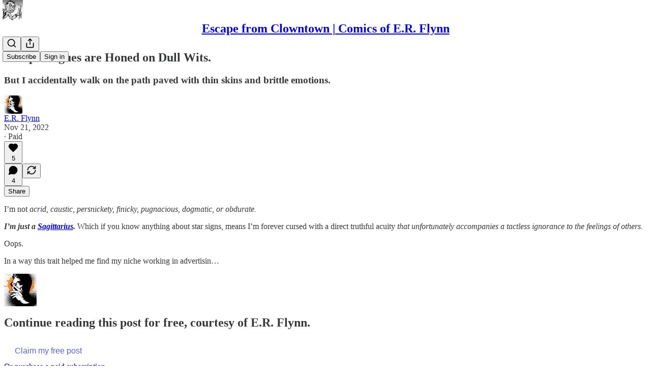

--- FILE ---
content_type: application/javascript
request_url: https://substackcdn.com/bundle/static/js/8056.fa221086.js
body_size: 21916
content:
"use strict";(self.webpackChunksubstack=self.webpackChunksubstack||[]).push([["8056"],{45464:function(e,t,n){n.d(t,{A:()=>i});let i={bubbleStack:"bubbleStack-umAMnU",bubble:"bubble-LfInju",linkBubble:"linkBubble-t8SyEH",paywallBubble:"paywallBubble-HIFC1C",imageGroup:"imageGroup-hmX9Za",hasFooter:"hasFooter-knDZrK",body:"body-SxXE9l",authorName:"authorName-RUTp3m",facepileAvatar:"facepileAvatar-F_BcFw",outgoing:"outgoing-zRoPvi",facepile:"facepile-_l_hyN",readMore:"readMore-OS5vSy",pixels:"pixels-dEQTfm",textLink:"textLink-TnmBfo",linkImg:"linkImg-kNOnWu",linkUrl:"linkUrl-LW11wp",linkTitle:"linkTitle-oVSOfX",reactionsWrapper:"reactionsWrapper-ls9Csz",actions:"actions-QkU3dI",avatarContainer:"avatarContainer-QgIACu",highlight:"highlight-pSh3e7","highlight-animation":"highlight-animation-kGdFb4",highlightAnimation:"highlight-animation-kGdFb4",isLast:"isLast-UDCLfj",quoteBox:"quoteBox-Dcal5K",quote:"quote-IkMApN",incoming:"incoming-yrKQPL",notFirst:"notFirst-MmF7_s",author:"author-naTBRq",hasUnread:"hasUnread-p_1CFW",noUnread:"noUnread-aWF1i8",paywallReplyTag:"paywallReplyTag-AnU7qK",media:"media-H8ykdm",center:"center-F91XRK",right:"right-dRUlyN",iconOnly:"iconOnly-pLEdW7",paywallFade:"paywallFade-jjuRAC",paywallBlur:"paywallBlur-yZ2js3",paywallText:"paywallText-s4FRye"}},3898:function(e,t,n){n.d(t,{A:()=>i});let i={reactionsHoverZone:"reactionsHoverZone-nHxYxG",reactionsContainer:"reactionsContainer-uNTS8E",outgoing:"outgoing-xjlZZA",emojiGrid:"emojiGrid-yGGf1S",reaction:"reaction-BmRJjL",selected:"selected-T0p6AZ",emojiBox:"emojiBox-hGb2ir",addReactButton:"addReactButton-j8HliB",emojiPopover:"emojiPopover-UcQl9N",show:"show-rCpI7T"}},82130:function(e,t,n){n.d(t,{A:()=>i});let i={avatar:"avatar-teNpyz",sticker:"sticker-ah1HJX",like:"like-S98SvO",comment:"comment-CQ18HM",restack:"restack-_lATOS",stickerContainer:"stickerContainer-TXCu7q"}},84759:function(e,t,n){n.d(t,{A:()=>i});let i={imageContainer:"imageContainer-ZCdWLc",imageContainerFullHeight:"imageContainerFullHeight-hF_KGu",overlay:"overlay-SefqcL",image:"image-MSZo7W",downloadButton:"downloadButton-lyp4Aa",loading:"loading-BBOJtl",link:"link-D8bzcd"}},36083:function(e,t,n){n.d(t,{A:()=>i});let i={messageBubbleGroup:"messageBubbleGroup-R4lEWb",bubble:"bubble-JnQPTp",isFirst:"isFirst-cID827",isLast:"isLast-YVpa0l",quote:"quote-NJ4bEy",paywallReplyTag:"paywallReplyTag-_3sIGO",outgoing:"outgoing-hqKZeu",forceIncomingTheme:"forceIncomingTheme-fBbXPp",body:"body-obaIpu",author:"author-M_vI8F","reactions-1":"reactions-1-O8o884",reactions1:"reactions-1-O8o884","reactions-2":"reactions-2-NrnldS",reactions2:"reactions-2-NrnldS","reactions-3":"reactions-3-iPVLb0",reactions3:"reactions-3-iPVLb0",youtubeIframe:"youtubeIframe-rlkjkW",highlight:"highlight-u2yyKp","highlight-animation":"highlight-animation-rBjpTz",highlightAnimation:"highlight-animation-rBjpTz",imageGroup:"imageGroup-KAnMHU bubble-JnQPTp",incoming:"incoming-jCFnDy",postImage:"postImage-eO7gd7",b4:"b4-xXB4IY",bubbs:"bubbs-qLKn32",bubb:"bubb-yci1Gp",isLink:"isLink-NGEdg6",linkImage:"linkImage-FDEYzZ",small:"small-PzwGAf",actions:"actions-utvBvN",actionsWrapper:"actionsWrapper-CEt9E2",dots:"dots-_BmXB7",dot:"dot-XjG0Z6",typing:"typing-vNx1zN",flip:"flip-OUTl4B"}},73040:function(e,t,n){n.d(t,{A:()=>s});var i=n(69277),r=n(70408),o=n(4006),a=n(822),l=n(97731);let s=e=>(0,o.Y)(l.A,(0,r._)((0,i._)({},e),{name:"LucideCornerDownRight",svgParams:{height:24,width:24,fill:"#000000",strokeWidth:0},children:(0,o.Y)(a.A,{height:24,stroke:e.stroke,fill:e.fill,strokeWidth:e.strokeWidth})}))},91461:function(e,t,n){n.d(t,{A:()=>s});var i=n(69277),r=n(70408),o=n(32641),a=n(4006),l=n(97731);let s=e=>{var{size:t=24,color:n="var(--color-fg-primary)",className:s}=e,c=(0,o._)(e,["size","color","className"]);return(0,a.Y)(l.A,(0,r._)((0,i._)({},c),{name:"SkinnyLockIcon",svgParams:{viewBox:"0 0 24 24"},stroke:"none",width:t,height:t,fill:n,className:s,children:(0,a.Y)("path",{d:"M6.63672 23.4922H17.3594C19.082 23.4922 19.9961 22.5547 19.9961 20.7031V12.6289C19.9961 10.7773 19.082 9.85156 17.3594 9.85156H6.63672C4.91406 9.85156 4 10.7773 4 12.6289V20.7031C4 22.5547 4.91406 23.4922 6.63672 23.4922ZM6.05078 10.7539H7.91406V6.79297C7.91406 3.83984 9.80078 2.26953 11.9922 2.26953C14.1836 2.26953 16.0938 3.83984 16.0938 6.79297V10.7539H17.9453V7.05078C17.9453 2.64453 15.0625 0.5 11.9922 0.5C8.93359 0.5 6.05078 2.64453 6.05078 7.05078V10.7539Z",stroke:"none"})}))}},86404:function(e,t,n){n.d(t,{A:()=>s});var i=n(69277),r=n(70408),o=n(32641),a=n(4006),l=n(97731);let s=e=>{var{size:t=24,color:n="var(--color-fg-primary)",className:s}=e,c=(0,o._)(e,["size","color","className"]);return(0,a.Y)(l.A,(0,r._)((0,i._)({},c),{name:"SkinnyUnlockIcon",svgParams:{viewBox:"0 0 24 24"},stroke:"none",width:t,height:t,fill:n,className:s,children:(0,a.Y)("path",{d:"M2.5862 23.8914H13.1034C14.793 23.8914 15.6896 22.9366 15.6896 21.051V12.8282C15.6896 10.9545 14.793 9.99975 13.1034 9.99975H2.5862C0.896549 9.99975 0 10.9545 0 12.8282V21.051C0 22.9366 0.896549 23.8914 2.5862 23.8914ZM11.9885 10.9306H13.8046V6.90875C13.8046 3.88935 15.6667 2.30209 17.8161 2.30209C19.9655 2.30209 21.8275 3.88935 21.8275 6.90875V9.55818C21.8275 10.2623 22.2299 10.6203 22.7471 10.6203C23.2413 10.6203 23.6551 10.2981 23.6551 9.55818V7.15937C23.6551 2.67205 20.8161 0.5 17.8161 0.5C14.8046 0.5 11.9885 2.67205 11.9885 7.15937V10.9306Z"})}))}},71900:function(e,t,n){n.d(t,{A:()=>o});var i=n(4006),r=n(97731);let o=e=>{let{size:t=24,fill:n="var(--color-fg-primary)",stroke:o="none",className:a}=e;return(0,i.Y)(r.A,{name:"FilledCommentIcon",svgParams:{viewBox:"0 0 29 27"},width:t,height:t,fill:n,stroke:o,className:a,children:(0,i.Y)("path",{d:"M4.93227 26.078C3.97467 26.078 3.68608 25.3041 4.19767 24.6613C4.66991 24.0448 5.90298 22.6674 6.59822 21.5131C6.70316 21.3163 6.65069 21.1327 6.4408 21.0146C2.4399 18.8633 0 15.3609 0 11.3731C0 5.07656 6.30963 0 14.1803 0C22.0378 0 28.3474 5.07656 28.3474 11.3731C28.3474 17.7089 22.2739 22.733 13.3276 22.733C13.1702 22.733 13.0128 22.733 12.8554 22.7199C12.6717 22.7068 12.4881 22.7724 12.2651 22.9298C10.1138 24.4646 6.4408 26.078 4.93227 26.078Z"})})}},9599:function(e,t,n){n.d(t,{A:()=>o});var i=n(4006),r=n(97731);let o=e=>{let{size:t=24,fill:n="var(--color-fg-primary)",stroke:o="none",className:a}=e;return(0,i.Y)(r.A,{name:"FilledHeartIcon",svgParams:{viewBox:"0 0 26 24"},width:t,height:t,fill:n,stroke:o,className:a,children:(0,i.Y)("path",{d:"M13 24C12.8221 24 12.6061 23.9367 12.3519 23.8101C12.0978 23.692 11.8563 23.557 11.6276 23.4051C9.2724 21.8861 7.22222 20.2911 5.47703 18.6203C3.74031 16.9409 2.39329 15.2152 1.43597 13.443C0.478658 11.6624 0 9.8692 0 8.06329C0 6.86498 0.190616 5.77215 0.571847 4.78481C0.961551 3.79747 1.49528 2.94515 2.17302 2.22785C2.85924 1.51055 3.64712 0.962025 4.53666 0.582278C5.43467 0.194093 6.40046 0 7.43402 0C8.71326 0 9.81883 0.320675 10.7507 0.962025C11.6911 1.60338 12.4409 2.43882 13 3.46835C13.5676 2.43038 14.3174 1.59494 15.2493 0.962025C16.1896 0.320675 17.2994 0 18.5787 0C19.5953 0 20.5526 0.194093 21.4506 0.582278C22.3571 0.962025 23.1492 1.51055 23.827 2.22785C24.5047 2.94515 25.0342 3.79747 25.4154 4.78481C25.8051 5.77215 26 6.86498 26 8.06329C26 9.8692 25.5213 11.6624 24.564 13.443C23.6067 15.2152 22.2555 16.9409 20.5103 18.6203C18.7735 20.2911 16.7318 21.8861 14.3851 23.4051C14.1479 23.557 13.9022 23.692 13.6481 23.8101C13.4024 23.9367 13.1864 24 13 24Z"})})}},2538:function(e,t,n){n.d(t,{A:()=>o});var i=n(4006),r=n(97731);let o=e=>{let{size:t=24,fill:n="var(--color-fg-primary)",stroke:o="none",className:a}=e;return(0,i.Y)(r.A,{name:"FilledRestackIcon",svgParams:{viewBox:"0 0 31 26"},width:t,height:t,fill:n,stroke:o,className:a,children:(0,i.Y)("path",{d:"M25.8333 3.2C28.2333 5.2 29.8 7.63333 30.5333 10.5H31.0333C31.9667 10.5 32.6 10.9 32.9333 11.7C33.2 12.4333 33.0667 13.1333 32.5333 13.8L29.3333 17.8C28.9333 18.3333 28.4333 18.6 27.8333 18.6C27.1667 18.6 26.6333 18.3333 26.2333 17.8L23.0333 13.7C22.5 13.0333 22.3667 12.3667 22.6333 11.7C22.9667 10.9 23.6 10.5 24.5333 10.5V10.5C23.2 7.23333 20.5333 5.6 16.5333 5.6C14.4667 5.6 12.7 6.2 11.2333 7.4C11.1333 7.4 11.1333 7.5 11.1333 7.5C9.6 8.5 8.26667 8.36667 7.13333 7.1C6.66667 6.5 6.46667 5.83333 6.53333 5.1C6.6 4.23333 7 3.53333 7.73333 3C10.2667 1 13.2 0 16.5333 0C20 0 23.1 1.06667 25.8333 3.2ZM2.03333 17.5H2.53333C3.26667 20.3667 4.83333 22.8 7.23333 24.8C9.96667 26.9333 13.0667 28 16.5333 28C19.8667 28 22.8 27 25.3333 25C26.0667 24.4667 26.4667 23.7667 26.5333 22.9C26.6 22.1667 26.4 21.5 25.9333 20.9C24.8 19.6333 23.4667 19.5 21.9333 20.5C21.9333 20.5 21.9333 20.6 21.8333 20.6C20.3 21.8 18.5333 22.4 16.5333 22.4C12.5333 22.4 9.86667 20.7667 8.53333 17.5V17.5C9.46667 17.5 10.1 17.1 10.4333 16.3C10.7 15.5667 10.5667 14.8667 10.0333 14.2L6.83333 10.2C6.43333 9.66667 5.93333 9.4 5.33333 9.4C4.66667 9.4 4.13333 9.66667 3.73333 10.2L0.533333 14.2C0 14.8667 -0.133333 15.5667 0.133333 16.3C0.466667 17.1 1.1 17.5 2.03333 17.5Z"})})}},67616:function(e,t,n){n.d(t,{Cv:()=>D});var i=n(69277),r=n(79785),o=n(4006),a=n(32485),l=n.n(a),s=n(12215),c=n(17402),d=n(58398),u=n(84605),m=n(85478),h=n(86500),p=n(1459),g=n(68349),f=n(35369),b=n(76977),C=n(16993),y=n(63136),v=n(16291),Y=n(28194),_=n(91392),w=n(49807),k=n(82776),S=n(57324);let A={container:"container-u4XWUV",label:"label-gARrM9",input:"input-rLnHxk",selectedInput:"selectedInput-RGkQnW"};function I(){let e=(0,r._)(["Support ",""]);return I=function(){return e},e}function N(){let e=(0,r._)(["Since you liked this post, why not support "," with a subscription?"]);return N=function(){return e},e}let x=_.FI.LIKE_UPSELL_LAST_SHOWN_AT,F=e=>{var t,n;let{pub:r}=e,{iString:a,iTemplate:s}=(0,u.GO)(),d=(0,m.mJ)(),[p,C]=(0,c.useState)(null==r||null==(t=r.plans)?void 0:t[0]),v=d.getConfigFor("disable_monthly_subscriptions"),_=d.getConfigFor("disable_annual_subscriptions");return(0,o.FD)(b.I1,{gap:20,children:[(0,o.FD)(b.I1,{gap:4,children:[(0,o.Y)(y.EY.H4,{weight:"semibold",children:s(I(),r.name)}),(0,o.Y)(y.EY.B4,{color:"secondary",children:s(N(),r.name)})]}),(0,o.Y)("form",{className:A.form,children:(0,o.Y)(b.I1,{gap:12,children:null==r||null==(n=r.plans)?void 0:n.map(e=>{if(("month"!==e.interval||!v)&&("year"!==e.interval||!_))return(0,o.Y)("label",{className:A.label,children:(0,o.FD)(b.Ye,{gap:12,alignItems:"center",children:[(0,o.Y)("input",{name:"plan",type:"radio",value:e.id,onInput:()=>C(e),checked:p&&p.id===e.id,className:l()({[A.selectedInput]:p&&p.id===e.id},A.input)}),(0,o.FD)(b.Ye,{gap:8,children:[(0,o.Y)(y.EY.B4,{as:"span",weight:"semibold",color:p&&p.id===e.id?"primary":"secondary",children:(0,k.getPlanTitle)(e,r.language)}),(0,o.Y)(y.EY.B4,{as:"span",color:"secondary",children:(0,Y.xB)(e)})]})]})},e.id)})})}),(0,o.Y)(f.$n,{onClick:()=>{(0,h.u4)(h.qY.LIKE_UPSELL_PLAN_SELECTED),(0,g.V2)((0,w.eV6)(r,{params:(0,i._)({utm_source:S.VU.likeButtonUpsell},p&&{selectedPlanId:p.id})}),{local_navigation:!1})},flex:"grow",priority:"primary",children:a("Select")})]})},R=e=>{let{onClose:t,onShareClick:n}=e,{iString:i}=(0,u.GO)();return(0,o.FD)(b.I1,{gap:20,children:[(0,o.FD)(b.I1,{gap:4,children:[(0,o.Y)(y.EY.H4,{weight:"semibold",children:i("Share this post with a friend")}),(0,o.Y)(y.EY.B4,{color:"secondary",children:i("Since you liked this post, why not share it to help spread the word?")})]}),(0,o.Y)(f.$n,{onClick:()=>{(0,h.u4)(h.qY.LIKE_UPSELL_SHARE_CLICKED),n(),null==t||t()},priority:"primary",children:i("Share")})]})},D=e=>{let{user:t,pub:n,post:r}=e,[a,l]=(0,c.useState)(!1),u=(()=>{let e=s.get(x);if(e){let t=(0,v.A)(e),n=(0,v.A)().subtract(30,"days");if(t.isAfter(n))return!1}return!0})(),[m,f]=(0,c.useState)(u),[b,y]=(0,c.useState)(u);(0,c.useEffect)(()=>{(!u||(null==t?void 0:t.is_contributor)||(null==t?void 0:t.is_admin))&&(0,g.qm)("show_reaction_upsell")},[u,t]),(0,c.useEffect)(()=>{b&&m&&t&&((0,h.u4)(h.qY.LIKE_UPSELL_MODAL_SEEN,{source:"email",type:(0,p.e)(t,n)?"share":"paid"}),s.set(x,(0,v.A)().format(),(0,i._)({expires:3650},!n.custom_domain&&{domain:".".concat(new URL((0,w.$_T)()).hostname)})))},[b,m,n,t]);let Y=()=>{f(!m),y(!1),(0,g.qm)("show_reaction_upsell")};return t&&!t.is_contributor&&!t.is_admin&&b?(0,o.FD)(o.FK,{children:[(0,o.Y)(C.aF,{isOpen:m,onClose:Y,children:(0,o.Y)(C.cw,{children:(0,p.e)(t,n)?(0,o.Y)(R,{pub:n,onClose:Y,onShareClick:()=>l(!0)}):(0,o.Y)(F,{pub:n})})}),(0,o.Y)(d.Z,{isOpen:a,medium:"web",pub:n,user:t,post:r,onClose:()=>l(!1)})]}):null}},61193:function(e,t,n){n.d(t,{W:()=>c});var i=n(4006),r=n(13950),o=n(15894),a=n(84605),l=n(47570),s=n(17028);let c=e=>{let{comments:t,post:n,commentId:l,notAllowedToFetchComments:c,handleSort:u,publication:m,sort:h,disableMobileBottomSheet:p}=e,{iString:g}=(0,a.GO)();return(0,i.FD)(r.DH,{children:[(0,i.FD)(s.Ye,{alignItems:"baseline",flex:"grow",gap:8,position:"relative",children:[(0,i.Y)(o.T,{preset:"st4",children:g("Comments")}),(0,i.Y)("div",{className:"mediumRule-B78a2B"}),(null==t?void 0:t.length)&&(null==t?void 0:t.length)>0?(0,i.Y)(o.T,{color:"accent",preset:"st4",children:n.comment_count}):null]}),(0,i.FD)(s.az,{className:"sortOptionsContainer-bIIUcJ",children:[!c&&(0,i.Y)(o.T,{align:"left",as:"a",color:"tertiary",href:"/p/community-guidelines",preset:"detail-small",style:{textDecoration:"underline"},children:g("Community Guidelines")}),t&&(null==t?void 0:t.length)>1&&!c&&!l&&(0,i.Y)(d,{comments:t,disableMobileBottomSheet:p,handleSort:u,publication:m,sort:h})]})]})},d=e=>{let{publication:t,handleSort:n,sort:r,comments:o,disableMobileBottomSheet:a}=e;return t&&n&&r?(0,i.Y)(l.D,{currentSort:r,disableMobileBottomSheet:a,handleSort:n,isLoading:!o,pub:t}):null}},77481:function(e,t,n){n.d(t,{n:()=>h});var i=n(4006),r=n(34746),o=n(63446),a=n(61193),l=n(15894),s=n(84605),c=n(89490),d=n(76977),u=n(39318),m=n(57324);let h=e=>{let{post:t,publication:n,user:h,freeSignupEmail:p=null,showHeader:g=!1}=e,{iString:f}=(0,s.GO)(),b=h&&h.email||p||null,C=(0,u.my9)(n,{simple:!0,next:document.location.href,utm_source:m.VU.paywall,utm_medium:m.Jn.web,utm_content:t?t.id:null,just_signed_up:!1}),y=async()=>{window.location.href=C};return(0,i.FD)(d.I1,{className:"container-u0f9W_",children:[g&&(0,i.Y)(a.W,{notAllowedToFetchComments:!0,post:t,publication:n}),(0,i.Y)(c.az,{className:"commentsPaywall-ASd8iy",children:(0,i.FD)(d.I1,{alignItems:"center",gap:24,paddingX:24,paddingY:40,children:[(0,i.Y)(l.T,{color:"white",preset:"h4-sans-condensed",children:f("Join the conversation")}),(0,i.Y)(l.T,{color:"white",preset:"d3-serif",children:f("Share your thoughts and connect with other readers by becoming a paid subscriber!")}),(0,i.Y)(o.v,{variant:"inverse",onClick:y,children:f("Upgrade today")}),(0,i.FD)(l.T,{as:"a",color:"white",href:(0,u.eV6)(n,{isSignInAttempt:!0,next:(0,u.wu9)(n,t)}),native:!0,preset:"caption",children:[(0,r.Qy)({post:t,publication:n})," ",(0,i.Y)("u",{children:f(b?"Switch accounts":"Sign in")})]})]})})]})}},44728:function(e,t,n){n.d(t,{X:()=>F,D:()=>R});var i=n(99851),r=n(79785),o=n(4006),a=n(17402),l=n(15734),s=n.n(l),c=n(6212),d=n(41935),u=n(37494),m=n(90847),h=n(63446),p=n(84605),g=n(76977);let f=e=>{let{post:t,ctaUrl:n,ctaText:i,hidden:r}=e,{iString:a}=(0,p.GO)(),l=i;return r||"podcast"!==t.type?r||"newsletter"!==t.type||(l=a("Back to article")):l=a("Back to episode"),(0,o.Y)(g.I1,{alignItems:"start",paddingY:8,children:(0,o.Y)(h.v,{href:n,leadingIcon:"chevron-left",native:!0,size:"md",variant:"tertiary",children:l})})};var b=n(56778),C=n(8609),y=n(6049),v=n(86500),Y=n(68349),_=n(98111),w=n(4016),k=n(56262),S=n(39318),A=n(82776),I=n(57324);function N(){let e=(0,r._)(["This thread is only visible to "," subscribers of ",""]);return N=function(){return e},e}class x extends a.Component{onTopReached(){this.state.topReached||(this.setState({topReached:!0}),(0,v.u4)(v.qY.POST_SEEN,{post_id:this.props.post.id,post_audience:this.props.post.audience,post_type:this.props.post.type}))}onBottomReached(){this.state.bottomReached||(this.setState({bottomReached:!0}),(0,v.u4)(v.qY.POST_BOTTOM_SEEN,{post_id:this.props.post.id,post_audience:this.props.post.audience,post_type:this.props.post.type}))}async enableEmailNotifications(){try{await s().post("/api/v1/post/".concat(this.props.post.id,"/subscribe")),window.location.reload()}catch(e){console.error("Failed to subscribe to email notifications:",e),alert((0,Y.uX)(e))}}render(){let e,t,{className:n,pub:i,post:r,user:l,freeSignup:s,freeSignupEmail:h,isStatic:p,truncated:g,invisible:C,post_reaction_token:v,onChange:Y,showCta:x=g,showUnsubscribeNotice:F,dataForEmailRender:R={},showReactions:D=!0,gap:E=16,iString:B,iTemplate:T,iPlural:L,language:P,showShare:O}=this.props,{hidden:G}=this.props;"boolean"!=typeof G&&(G=r.hidden),G?(e=B("Subscribe to view"),t=(0,S.yRP)("/subscribe",{simple:!0,next:document.location.href,utm_source:I.VU.thread,utm_medium:I.Jn.web,utm_content:r.id})):(t=(0,S.wu9)(i,r,{noBase:!0}),e="thread"!==r.type||g?(0,A.getPostCtaText)(r,P):r.comment_count?L("View 1 comment","View %1 comments",r.comment_count):B("Reply"));let M=p&&!this.context.isAmp,H=(0,w.lu)({pub:i}),U=H?m.Z:a.Fragment;return(0,o.Y)(y.h2,{className:"thread-head typography ".concat(n||""),children:(0,o.Y)("tr",{children:(0,o.Y)("td",{children:(0,o.FD)(y.jJ,{width:"100%",children:[!C&&!G&&(0,o.Y)(b.A,{onVisible:()=>this.onTopReached()}),(0,o.FD)(y.jJ,{gap:E,width:"100%",children:[x&&H&&(0,o.Y)(f,{post:r,ctaUrl:t,ctaText:e,hidden:G}),(0,o.Y)(c.I0,{pub:i,post:r,user:l,isStatic:p,reaction_token:v,allowEdit:!0,allowTruncate:g,showReactions:!!x||D,showShare:O,showComments:!!r.comment_count,inThreadHead:!0,onChange:Y,showLabel:!0}),(0,o.Y)(U,{inThreadHead:!0,children:(0,o.Y)(u.A,{user:l,freeSignup:s,freeSignupEmail:h,pub:i,post:r,html:G||g||!r.body_html?null:r.body_html,isStatic:p,dataForEmailRender:R,children:G?(0,o.Y)("p",{children:(0,o.Y)("i",{children:T(N(),(0,k.isFoundingAudience)(r.audience)?"founding":"paid",i.name)})}):g?(0,o.Y)("p",{children:r.description}):null})}),x?!H&&(0,o.FD)("a",{className:"thread-head-cta",href:t,native:!0,children:[e," →"]}):G&&(0,o.FD)("p",{className:"thread-head-cta",children:[(0,o.Y)("a",{href:(0,S.eV6)(i,{simple:!0,next:document.location.href,utm_source:I.VU.thread,utm_medium:I.Jn.web,utm_content:r.id}),className:"button primary subscribe-btn",native:!p,children:(0,A.getSubscribeText)(i)}),(0,o.Y)("a",{href:(0,S.a7q)({for_pub:i.subdomain}),className:"button",native:!0,children:B("Sign in")})]})]}),M&&(0,o.FD)(y.jJ,{gap:E,style:{width:"100%"},children:[(0,o.Y)(y.jJ,{style:{width:"100%",textAlign:"center"},children:(0,o.Y)("a",{role:"button",className:"button primary",style:{margin:"0 auto"},href:_.T.HALF_MAGIC_COMMENTS_URL,children:B("See the discussion")})}),(0,o.Y)(d.fz,{isFooter:!0,customization:{showShare:!0,showComments:!0,showReactions:{showReactions:D},showRestack:!1,showLabels:!0,showCommentRestack:!i.hide_post_restacks}})]}),F&&r.unsubscribed&&(0,o.FD)("div",{className:"notifications-alert",children:[B("Email notifications are disabled for this thread.")," ",(0,o.Y)("a",{href:"javascript:void(0)",onClick:()=>this.enableEmailNotifications(),children:B("Re-enable")})]}),!C&&!G&&(0,o.Y)(b.A,{onVisible:()=>this.onBottomReached()})]})})})})}}(0,i._)(x,"contextType",C.a);let F=(0,p.wr)(x);class R extends a.Component{render(){return(0,o.FD)("div",{className:"thread-head-silhouette",children:[(0,o.Y)("div",{className:"thread-head-silhouette-head"}),(0,o.FD)("div",{className:"thread-head-silhouette-content",children:[(0,o.Y)("div",{className:"thread-head-silhouette-title"}),(0,o.Y)("div",{className:"thread-head-silhouette-meta"}),(0,o.FD)("div",{className:"thread-head-silhouette-body",children:[(0,o.Y)("div",{className:"thread-head-silhouette-body-line"}),(0,o.Y)("div",{className:"thread-head-silhouette-body-line"}),(0,o.Y)("div",{className:"thread-head-silhouette-body-line"})]})]})]})}}},73684:function(e,t,n){n.d(t,{j:()=>p});var i=n(4006),r=n(17159),o=n.n(r),a=n(79909),l=n(45947),s=n(73957),c=n(51683),d=n(39318),u=n(70189),m=n(49807),h=n(82776);function p(e){var t,n,r,o;let l,p,f,b,{comment:C,post:y,publication:v}=e,Y="Substack | Notes";v&&C.name?Y="".concat(C.name," on ").concat(v.name):C.name&&C.handle?Y="".concat(C.name," (@").concat(C.handle,")"):C.name?Y=C.name:v&&(Y="".concat(v.name));let _=y&&v?(0,s.getPageTitleAndMeta)(y,v,{isCommentPage:!0}).title:"".concat(Y,': "').concat((0,h.truncateText)(C.body,280),'"'),w=(null!=(t=C.attachments)?t:[]).flatMap(e=>"image"===e.type?[e.imageUrl]:"post"===e.type&&e.postImageSelection?[e.postImageSelection.img_src]:[]),k=1===w.length?w[0]:null;k?(l=(0,m.dJ9)(k),b=!0):(0,c.lp)(C)?(p=680,f=680,l=(0,m.dJ9)((0,u.Hr)(C.id,{isSmall:!0,attachmentsOnly:!0}),f,{height:p}),b=!0):C.photo_url?(l=(0,m.dJ9)(C.photo_url,40),p=40,f=40):C.user_id&&(l=(0,m.dJ9)((0,d.Ji1)(C.user_id),40),p=40,f=40);let S=null!=(n=C.body)?n:"";return(0,i.FD)(i.FK,{children:[(0,i.Y)(a.Metadata,{title:_,socialTitle:Y,description:S,image:l,isLargeImage:b,imageHeight:p,imageWidth:f,siteName:v?v.name:"Substack",publishedTime:C.date.toString(),meta:[{name:"twitter:label1",content:"Likes"},{name:"twitter:data1",content:String(null!=(r=C.reaction_count)?r:0)},{name:"twitter:label2",content:"Replies"},{name:"twitter:data2",content:String(null!=(o=C.children_count)?o:0)}]}),(0,i.Y)(g,{comment:C,includeBody:!0})]})}function g(e){let{comment:t,includeBody:n}=e;return t?(0,i.Y)("script",{type:"application/ld+json",dangerouslySetInnerHTML:{__html:o()((0,l.Q)(t,{includeViews:!1,includeBody:n}),{json:!0,isScriptContext:!0})}}):null}},25714:function(e,t,n){n.d(t,{P:()=>u});var i=n(4006),r=n(32485),o=n.n(r),a=n(27437),l=n(84777),s=n(46271),c=n(28700),d=n(8895);function u(e){let{id:t,label:n,type:r,url:o,unstyled:a}=e;return(0,i.Y)("span",{className:"node-substack_mention",children:"pub"===r?(0,i.Y)(h,{id:t,url:o,label:n,unstyled:a}):(0,i.Y)(m,{id:t,label:n,unstyled:a})})}function m(e){let{id:t,label:n,unstyled:r}=e,l=(0,s.Jd)(),u=l&&l.id===t;return(0,i.Y)(a.ProfileHoverCard,{subject:{id:t,name:n},trigger:(0,i.Y)("a",{className:o()(d.A.mention,u&&d.A.self,r&&d.A.unstyled),href:(0,c.rf)(t,n),children:n})})}function h(e){let{id:t,url:n,label:r,unstyled:a}=e,c=(0,s.Jd)(),u=c&&c.id===t;return(0,i.Y)(l.m,{pubId:t,trigger:(0,i.Y)("a",{className:o()(d.A.mention,u&&d.A.self,a&&d.A.unstyled),href:n,children:r})})}},95641:function(e,t,n){n.d(t,{E:()=>s});var i=n(69277),r=n(32641),o=n(15734),a=n.n(o),l=n(12501);function s(e){var{auto:t,initialResult:n,deps:o}=e,s=(0,r._)(e,["auto","initialResult","deps"]);return(0,l.qK)(async e=>{var{signal:t}=e,n=(0,r._)(e,["signal"]);let{pathname:o="",query:l,body:c,method:d="get"}=(0,i._)({},s,n),u=a()(d.toUpperCase(),o);l&&u.query(l),c&&u.send(c),t.addEventListener("abort",()=>{u.abort()});let m=await u;if(t.aborted)return;let h=m.error;if(h)throw h;return m.body},o||[],{auto:t,initialResult:n})}},23294:function(e,t,n){n.d(t,{f:()=>T});var i=n(69277),r=n(70408),o=n(4006),a=n(54718),l=n(99084),s=n(29665),c=n(82853),d=n(84934),u=n(27786),m=n(21767),h=n(68397),p=n(1839),g=n(50180),f=n(37946),b=n(16079),C=n(15977),y=n(32641),v=n(97731);let Y=e=>{var{size:t=24,fill:n="var(--color-fg-primary)"}=e,a=(0,y._)(e,["size","fill"]);return(0,o.Y)(v.A,(0,r._)((0,i._)({},a),{name:"LinearIcon",svgParams:{viewBox:"0 0 24 24"},width:t,height:t,fill:n,children:(0,o.Y)("path",{stroke:"none",fillRule:"evenodd",clipRule:"evenodd",d:"M19.0619 4.92341C15.1689 1.03032 8.8663 1.01517 4.95447 4.87797L19.1074 19.0309C22.9702 15.119 22.955 8.81651 19.0619 4.92341ZM2.95746 7.67367L16.3108 21.027C17.0035 20.6951 17.6661 20.2789 18.2829 19.7783L4.2062 5.70169C3.70565 6.31846 3.2894 6.98092 2.95746 7.67367ZM12.5482 21.9918L1.99316 11.4369C2.04331 10.5412 2.21326 9.65092 2.50301 8.79221L15.1928 21.4819C14.334 21.7717 13.4439 21.9416 12.5482 21.9918ZM4.90872 19.077C3.22167 17.3899 2.26284 15.2503 2.03226 13.049L10.9367 21.9534C8.73529 21.7228 6.59577 20.7639 4.90872 19.077Z"})}))};var _=n(84605),w=n(66729),k=n(7684),S=n(87087),A=n(35369),I=n(76977),N=n(88774),x=n(78526),F=n(2481),R=n(58278),D=n(39318),E=n(82776),B=n(70515);function T(e){let{comment:t,pub:n,post:i,user:r,onChange:l,startEdit:s,startReport:c,openBan:d,isCollapsed:u,toggleCollapse:m}=e;return!function(e){let{menuEnabled:t}=J(e);return t}({comment:t,user:r})?null:(0,o.Y)(I.fI,{className:"triggerContainer-eX588u",children:(0,o.Y)(N.W1,{trigger:(0,o.Y)(A.K0,{priority:"quaternary",size:"sm",className:"trigger-j08Uop",children:(0,o.Y)(a.A,{size:16})}),children:(0,o.Y)(P,{comment:t,pub:n,post:i,user:r,onChange:l,startEdit:s,startReport:c,openBan:d,isCollapsed:u,toggleCollapse:m})})})}function L(e){let{sections:t}=e,n=t.map(e=>(0,r._)((0,i._)({},e),{items:e.items.filter(e=>{var t;return null!==e&&(null==e||null==(t=e.props)?void 0:t.enabled)!==!1})})).filter(e=>e.items.length>0);return(0,o.Y)(o.FK,{children:n.map((e,t)=>(0,o.Y)(N.H9,{isFirst:0===t,children:e.items},e.key))})}function P(e){var t;let{comment:n,pub:i,post:r,user:a,onChange:l,startEdit:s,startReport:c,openBan:d,isCollapsed:u,toggleCollapse:m}=e,h=J({comment:n,user:a}),p=[{key:"editing",items:[(0,o.Y)(M,{enabled:h.editCommentEnabled,onClick:s})]},{key:"sharing",items:[(0,o.Y)(G,{enabled:!0}),(0,o.Y)(q,{enabled:h.restackCommentEnabled})]},{key:"actions",items:[(0,o.Y)(H,{enabled:h.pinCommentEnabled}),(0,o.Y)(O,{enabled:!0,isCollapsed:u,toggleCollapse:m}),(0,o.Y)(U,{enabled:h.giftSubscriptionEnabled}),(0,o.Y)(Z,{enabled:null!=(t=null==a?void 0:a.is_global_admin)&&t}),(0,o.Y)(V,{enabled:h.subscriberDetailsEnabled})]},{key:"admin",items:[(0,o.Y)(W,{enabled:h.deleteCommentEnabled}),(0,o.Y)(j,{enabled:h.removeCommentEnabled}),(0,o.Y)(z,{enabled:h.reportCommentEnabled,onClick:c}),(0,o.Y)(X,{enabled:h.banUserEnabled,onClick:d})]}];return(0,o.Y)(w.g,{value:{comment:n,pub:i,post:r,onChange:l,toggleCollapse:m},children:(0,o.Y)(L,{sections:p})})}function O(e){let{enabled:t,isCollapsed:n,toggleCollapse:i}=e,{iString:r}=(0,_.GO)();return t?(0,o.Y)(N.Dr,{leading:n?(0,o.Y)(l.A,{}):(0,o.Y)(s.A,{}),onClick:i,children:r(n?"Expand":"Collapse")}):null}function G(e){let{enabled:t}=e,{iString:n}=(0,_.GO)(),{comment:i,post:r,pub:a}=(0,k.c4)(),l=(0,x.L)();return t?(0,o.Y)(N.Dr,{leading:(0,o.Y)(c.A,{}),onClick:()=>{l((0,S.XB)(r,i,a))},children:n("Copy link")}):null}function M(e){let{enabled:t,onClick:n}=e,{iString:i}=(0,_.GO)();return t?(0,o.Y)(N.Dr,{leading:(0,o.Y)(d.A,{}),onClick:n,children:i("Edit")}):null}function H(e){let{enabled:t}=e,{iString:n}=(0,_.GO)(),{comment:i,onChange:r}=(0,k.c4)(),{pinned:a,togglingPin:l,togglePinned:s}=(0,k.Mr)({comment:i,onChange:r});return t?(0,o.Y)(N.Dr,{leading:(0,o.Y)(u.A,{}),onClick:s,children:n(l?a?"Unpinning...":"Pinning...":a?"Unpin":"Pin")}):null}function U(e){let{enabled:t}=e,{iString:n}=(0,_.GO)(),{comment:i,pub:r}=(0,k.c4)();if(!t)return null;let a="".concat(r.base_url,"/subscribe?gift=true&recipient=").concat(i.user_id,"-").concat((0,R.JG)(i.name,{hashIfEmpty:!0}),"&comment_id=").concat(i.id,"}");return(0,o.Y)(N.Dr,{leading:(0,o.Y)(m.A,{}),href:a,children:n("Gift a subscription")})}function V(e){let{enabled:t}=e,{iString:n}=(0,_.GO)(),{comment:i,pub:r}=(0,k.c4)();return t?(0,o.Y)(N.Dr,{leading:(0,o.Y)(h.A,{}),onClick:()=>{if(i.email)return window.open((0,D.w8b)(r,i.email),"_blank")},children:n("Subscriber details")}):null}function W(e){let{enabled:t}=e,{iString:n}=(0,_.GO)(),{comment:i,onChange:r}=(0,k.c4)(),{isDeleting:a,deleteComment:l}=(0,k.yy)({comment:i,onChange:r});return t?(0,o.Y)(N.Dr,{leading:(0,o.Y)(p.A,{}),onClick:l,priority:"destructive",children:n(a?"Deleting...":"Delete")}):null}function j(e){let{enabled:t}=e,{iString:n}=(0,_.GO)(),{comment:i,onChange:r}=(0,k.c4)(),{isRemoving:a,removeComment:l}=(0,k.d4)({comment:i,onChange:r});return t?(0,o.Y)(N.Dr,{leading:(0,o.Y)(g.A,{}),onClick:l,priority:"destructive",children:n(a?"Removing...":"Remove")}):null}function z(e){let{enabled:t,onClick:n}=e,{iString:i}=(0,_.GO)();return t?(0,o.Y)(N.Dr,{leading:(0,o.Y)(f.A,{}),onClick:n,priority:"destructive",children:i("Report")}):null}function X(e){let{enabled:t,onClick:n}=e,{iString:i}=(0,_.GO)();return t?(0,o.Y)(N.Dr,{leading:(0,o.Y)(b.A,{}),onClick:n,priority:"destructive",children:i("Ban or suspend user")}):null}function q(e){let{enabled:t}=e,n=(0,F.NP)(),{comment:i,pub:r,post:a}=(0,k.c4)(),{iString:l}=(0,_.GO)();return t?(0,o.Y)(N.Dr,{leading:(0,o.Y)(C.A,{}),onClick:()=>{n.open({restackUrl:(0,S.XB)(a,i,r)})},children:l("Restack")}):null}function Z(e){let{enabled:t}=e,{iString:n}=(0,_.GO)(),{comment:i,post:r,pub:a}=(0,k.c4)(),{addCommentToLinear:l}=(0,k.eu)({comment:i,post:r,pub:a});return t?(0,o.Y)(N.Dr,{leading:(0,o.Y)(Y,{}),onClick:l,children:n("Add to Linear")}):null}function J(e){let{comment:t,user:n}=e,i=!!(n&&n.id===t.user_id),r=!!(null==n?void 0:n.is_contributor)&&(0,B.Pp)(t)||!!(null==n?void 0:n.is_community_moderator)&&(0,B.Pp)(t),o=(0,E.canEditComment)(n,t),a=!!(null==n?void 0:n.is_contributor)&&(0,B.Pp)(t)&&""===t.ancestor_path,l=!i&&!!t.metadata.eligibleForGift&&!t.metadata.is_author,s=!i&&!t.reported_by_user&&!t.hidden&&!t.suppressed,c=r&&!i,d=r&&!t.user_banned&&!i,u=!!r&&!!t.email&&!i,m=(0,B.Pp)(t)&&!(null==n?void 0:n.is_oauth),h=o||a||l||s||c||d||u||m;return{editCommentEnabled:o,pinCommentEnabled:a,giftSubscriptionEnabled:l,reportCommentEnabled:s,deleteCommentEnabled:i,removeCommentEnabled:c,banUserEnabled:d,subscriberDetailsEnabled:u,restackCommentEnabled:m,menuEnabled:h}}},66729:function(e,t,n){n.d(t,{I:()=>r,g:()=>o});var i=n(4006);let r=(0,n(17402).createContext)(null);function o(e){let{children:t,value:n}=e;return(0,i.Y)(r.Provider,{value:n,children:t})}},47570:function(e,t,n){n.d(t,{D:()=>u});var i=n(4006),r=n(98645),o=n(45773),a=n(84605),l=n(13022),s=n(35369),c=n(88774),d=n(70515);let u=e=>{let{currentSort:t,isLoading:n,pub:o,handleSort:l,disableMobileBottomSheet:u}=e,{iString:h}=(0,a.GO)();return(0,i.Y)(c.W1,{trigger:(0,i.Y)(s.$n,{size:"sm",priority:"secondary",disabled:n,leading:(0,i.Y)(r.A,{size:18}),children:(0,d.rX)(t,o.language)}),"aria-label":h("Sort comments"),disableMobileBottomSheet:u,children:(0,i.Y)(m,{currentSort:t,pub:o,handleSort:l})})},m=e=>{let{currentSort:t,pub:n,handleSort:r}=e,a=!!(0,l.Ay)("like_comments_enabled");return(0,i.Y)(i.FK,{children:(0,d.Qz)({likesEnabled:a,language:n.language}).map(e=>{let{key:n,text:a}=e;return(0,i.Y)(c.Dr,{onClick:()=>r(n),trailing:n===t?(0,i.Y)(o.A,{}):void 0,children:a},n)})})}},55347:function(e,t,n){n.d(t,{Ud:()=>v,GL:()=>S,FS:()=>A,Q0:()=>k});var i=n(69277),r=n(79785),o=n(4006),a=n(48635),l=n(70408),s=n(32641),c=n(97731);let d=e=>{var{size:t=24,fill:n="var(--color-fg-primary)"}=e,r=(0,s._)(e,["size","fill"]);return(0,o.Y)(c.A,(0,l._)((0,i._)({},r),{name:"CommentBadgeHeartIcon",svgParams:{viewBox:"0 0 20 20"},width:t,height:t,fill:n,children:(0,o.Y)("path",{stroke:"none",d:"M9.99915 16.7256C9.90515 16.7256 9.79102 16.692 9.65674 16.6249C9.52246 16.5622 9.3949 16.4906 9.27405 16.41C8.02974 15.6044 6.94657 14.7584 6.02454 13.8722C5.10697 12.9815 4.3953 12.0662 3.88953 11.1262C3.38375 10.1818 3.13086 9.23067 3.13086 8.27283C3.13086 7.63725 3.23157 7.05762 3.43298 6.53394C3.63888 6.01025 3.92086 5.55819 4.27893 5.17773C4.64148 4.79728 5.05774 4.50635 5.52771 4.30493C6.00216 4.09904 6.51241 3.99609 7.05847 3.99609C7.73433 3.99609 8.31844 4.16618 8.81079 4.50635C9.30762 4.84652 9.70374 5.28963 9.99915 5.83569C10.299 5.28516 10.6951 4.84204 11.1875 4.50635C11.6843 4.16618 12.2707 3.99609 12.9465 3.99609C13.4836 3.99609 13.9894 4.09904 14.4639 4.30493C14.9428 4.50635 15.3613 4.79728 15.7194 5.17773C16.0774 5.55819 16.3572 6.01025 16.5586 6.53394C16.7645 7.05762 16.8674 7.63725 16.8674 8.27283C16.8674 9.23067 16.6145 10.1818 16.1088 11.1262C15.603 12.0662 14.8891 12.9815 13.967 13.8722C13.0495 14.7584 11.9708 15.6044 10.731 16.41C10.6056 16.4906 10.4758 16.5622 10.3416 16.6249C10.2118 16.692 10.0976 16.7256 9.99915 16.7256Z"})}))},u=e=>{var{size:t=24,fill:n="var(--color-fg-primary)"}=e,r=(0,s._)(e,["size","fill"]);return(0,o.Y)(c.A,(0,l._)((0,i._)({},r),{name:"CommentBadgePinIcon",svgParams:{viewBox:"0 0 20 20"},width:t,height:t,fill:n,children:(0,o.Y)("path",{stroke:"none",d:"M4.62891 12.2131C4.62891 11.7253 4.75199 11.2486 4.99817 10.7831C5.24434 10.3131 5.5957 9.88566 6.05225 9.50073C6.51326 9.11133 7.05933 8.79801 7.69043 8.56079L7.91199 5.4187C7.57182 5.22624 7.26074 5.03153 6.97876 4.83459C6.69678 4.63765 6.45284 4.44967 6.24695 4.27063C6.04106 4.08712 5.87992 3.92151 5.76355 3.7738C5.57556 3.5321 5.48157 3.29041 5.48157 3.04871C5.48157 2.81596 5.56213 2.62349 5.72327 2.47131C5.88888 2.31466 6.10372 2.23633 6.3678 2.23633H13.6322C13.8963 2.23633 14.1089 2.31466 14.27 2.47131C14.4356 2.62349 14.5184 2.81596 14.5184 3.04871C14.5184 3.29041 14.4244 3.5321 14.2365 3.7738C14.1201 3.92151 13.9567 4.08712 13.7463 4.27063C13.5404 4.44967 13.2965 4.63765 13.0145 4.83459C12.737 5.02706 12.4282 5.22176 12.088 5.4187L12.3029 8.56079C12.9384 8.79801 13.4845 9.11133 13.941 9.50073C14.3976 9.88566 14.7489 10.3131 14.9951 10.7831C15.2413 11.2486 15.3644 11.7253 15.3644 12.2131C15.3644 12.5309 15.2659 12.7883 15.069 12.9852C14.872 13.1777 14.608 13.2739 14.2767 13.2739H10.7117V16.4697C10.7117 16.689 10.6848 16.9128 10.6311 17.1411C10.5774 17.3694 10.5103 17.5753 10.4297 17.7588C10.3491 17.9468 10.2686 18.0967 10.188 18.2086C10.1119 18.325 10.0492 18.3832 10 18.3832C9.95076 18.3832 9.88586 18.325 9.8053 18.2086C9.72473 18.0967 9.64417 17.9468 9.5636 17.7588C9.48303 17.5753 9.41589 17.3694 9.36218 17.1411C9.30847 16.9128 9.28162 16.689 9.28162 16.4697V13.2739H5.72327C5.39205 13.2739 5.12573 13.1777 4.92432 12.9852C4.72738 12.7883 4.62891 12.5309 4.62891 12.2131Z"})}))};var m=n(84605),h=n(7684),p=n(76977),g=n(75303),f=n(81929),b=n(66511);function C(){let e=(0,r._)(["Pinned by ",""]);return C=function(){return e},e}function y(){let e=(0,r._)(["Liked by ",""]);return y=function(){return e},e}let v=e=>{let{comment:t}=e;return t.pinned_by_user_id?(0,o.Y)(Y,{name:t.pinned_by_name}):t.metadata.is_author?(0,o.Y)(_,{}):t.reactor_names.length>0?(0,o.Y)(w,{names:t.reactor_names}):null},Y=e=>{let{name:t}=e,{iString:n,iTemplate:r}=(0,m.GO)();return t?(0,o.Y)(b.m_,{text:r(C(),t),children:(0,o.Y)(f.vw,{priority:"secondary",cursor:"pointer",fillIcon:!0,leading:(0,o.Y)(u,(0,i._)({},f.Oi)),children:n("Pinned")})}):(0,o.Y)(f.vw,{priority:"secondary-outline",fillIcon:!0,leading:(0,o.Y)(u,(0,i._)({},f.Oi)),children:n("Pinned")})},_=()=>{let{iString:e}=(0,m.GO)();return(0,o.Y)(f.vw,{priority:"secondary-outline",theme:"accent",children:e("Author")})},w=e=>{let{names:t}=e,{iTemplate:n}=(0,m.GO)();return(0,o.Y)(f.vw,{theme:"accent",priority:"secondary-outline",fillIcon:!0,leading:(0,o.Y)(d,(0,i._)({},f.Oi)),children:n(y(),t.join(", "))})},k=e=>{let{comment:t,userBanned:n}=e,{banText:i,shouldShowBanText:r}=(0,h.d3)(t);return!r||n?null:(0,o.Y)(f.vw,{priority:"secondary",children:i})},S=e=>{let{comment:t,userPendingApproval:n}=e,{iString:r}=(0,m.GO)();return n?(0,o.Y)(g.AE,{href:"/publish/moderation/new-commenters?user=".concat(t.user_id),target:"_blank",rel:"noopener",children:(0,o.Y)(f.vw,{priority:"secondary",cursor:"pointer",trailing:(0,o.Y)(a.A,(0,i._)({},f.Oi)),children:r("Awaiting approval")})}):null},A=e=>{let{children:t}=e;return(0,o.Y)(p.fI,{gap:4,children:t})}},17096:function(e,t,n){n.d(t,{Wh:()=>ek,ko:()=>ef,WR:()=>eC,cQ:()=>eg,yQ:()=>eb,Gs:()=>ey});var i=n(99851),r=n(69277),o=n(70408),a=n(79785),l=n(4006),s=n(32485),c=n.n(s),d=n(78659),u=n.n(d),m=n(69843),h=n.n(m),p=n(6498),g=n.n(p),f=n(17402),b=n(15734),C=n.n(b),y=n(94090),v=n(58398),Y=n(52820),_=n(84605),w=n(70145),k=n(45611),S=n(86500),A=n(55376),I=n(54687),N=n(72170),x=n(58299),F=n(55136),R=n(25859),D=n(13022),E=n(76977),B=n(88774),T=n(63136),L=n(28916);let P="link-_X6et2";function O(e){let{pub:t,post:n,comment:i,onChange:r}=e,{iString:o}=(0,_.GO)(),{canRestack:a,isRestacked:s,restacks:d,menuItems:u,nuxModal:m}=(0,L.I)({pub:t,post:n,comment:i,onRestack:e=>{r({restacked:e,restacks:d+(e?1:-1)})}});return a?(0,l.FD)("span",{children:[m,(0,l.Y)(B.W1,{trigger:(0,l.FD)("a",{className:c()("restack-button",s&&"restacked"),href:"javascript:void(0)",children:[(0,l.Y)(x.A,{}),o("Restack"),d>0&&" (".concat(d,")")]}),children:u})]}):null}let G=e=>{var t;let{comment:n,pub:i,user:r,post:o,reaction_token:a,commentsEnabledForPost:s,noRestack:d,onChange:u,startReply:m,shareComment:h,updateCommentReacted:p,hideShare:g,commentActionsOverride:f}=e,{iString:b}=(0,_.GO)(),C=(0,D.Ay)("like_comments_enabled");return(0,l.Y)(E.pT,{gap:16,alignItems:"center",justifyContent:"start",paddingTop:8,className:c()("comment-actions",{"withShareButton-hQzuEn":!!h}),children:!n.deleted&&[C&&(0,l.Y)(F.cy,{user:r,pub:i,post:o,comment:n,height:16,countInParenthesesStyle:!0,token:a,onChange:e=>{let{comment:t}=e;return u(t)},onReactedChange:e=>{p&&p(n.id,e)},noSelfUpdate:!!p,commentActionsOverride:f}),s&&(0,l.Y)(R.Yq,{onClick:f||(()=>m()),className:P,children:(0,l.FD)(E.pT,{gap:6,alignItems:"center",children:[(0,l.Y)(I.A,{stroke:"var(--color-fg-secondary-themed)",size:16}),(0,l.FD)(T.EY.Meta,{color:"pub-secondary-text",children:[b("Reply"),(null==(t=n.children)?void 0:t.length)>0&&" (".concat(n.children.length,")")]})]})}),!g&&!!h&&(0,l.Y)(R.Yq,{onClick:f||(()=>h(n.id)),className:P,children:(0,l.FD)(E.pT,{gap:6,alignItems:"center",children:[(0,l.Y)(N.A,{stroke:"var(--color-fg-secondary-themed)",size:16}),(0,l.Y)(T.EY.Meta,{color:"pub-secondary-text",children:b("Share")})]})}),!d&&(0,l.Y)(O,{pub:i,post:o,comment:n,onChange:u})]})};var M=n(43262),H=n(87087),U=n(35369),V=n(16291),W=n(83873),j=n(39318),z=n(82776),X=n(57324),q=n(70515);let Z=e=>{var t;let{comment:n,showHiddenComment:i,setShowHiddenComment:r}=e,{iString:o}=(0,_.GO)(),a=null==(t=n.bans)?void 0:t.find(e=>e.publication_id===n.publication_id),s=a&&(0,V.A)(a.expiry).diff((0,V.A)(),"years")>=1,c=(0,q.Pp)(n)&&(n.user_banned_for_comment||n.reported_by_user),d=o(s?"User was indefinitely suspended for this comment. ":"User was temporarily suspended for this comment. "),u=n.user_banned_for_comment?d:o("You reported this comment. ");return c&&(0,l.Y)("div",{className:"comment_notice",children:(0,l.FD)("i",{children:[u,(0,l.Y)("a",{href:"javascript:void(0)",onClick:()=>r(!i),children:i?"Hide":"Show"})]})})},J=e=>{let{comment:t}=e,{iString:n}=(0,_.GO)(),{title:i,truncated_body_text:r,date:o,bylines:a,like_count:s,comment_count:c,url:d}=t.reply;return(0,l.FD)("a",{className:"reply-comment",href:(0,j.yRP)(d,{utm_source:X.VU.substack,utm_campaign:X._9.postReplyComment,utm_medium:X.Jn.web}),native:!0,children:[(0,l.Y)("div",{className:"reply-comment-title",children:i}),r&&(0,l.Y)("div",{className:"reply-comment-body",children:(0,z.formatEllipsis)(r)}),(0,l.Y)(T.EY.B4,{weight:"semibold",as:"div",className:"reply-comment-read-more",role:"button",children:n("Read more")}),(0,l.Y)("div",{className:"reply-comment-meta",children:(0,z.getPostEmbedMeta)({date:o,bylines:a,like_count:s,comment_count:c})})]})},K=e=>{let{comment:t,bodyRef:n,expandToggleClicked:i,isLong:r,isExpanded:o}=e;o=o||!r;let[a,s]=(0,f.useState)(!1),d=(t.user_banned_for_comment||t.reported_by_user)&&!a,{iString:u}=(0,_.GO)(),m=t.age_verification&&t.age_verification.status!==W.Y.CompletedAdult;return(0,l.FD)(l.FK,{children:[(0,l.FD)("div",{className:c()("comment-body",{long:r,expanded:o}),ref:n,children:[(0,l.Y)(Z,{comment:t,showHiddenComment:a,setShowHiddenComment:s}),m?(0,l.Y)(M.T,{content:t,description:t.body,source:"comment"}):t.hidden?(0,l.Y)("i",{children:u("Comment hidden")}):t.deleted?(0,l.Y)("i",{children:u("Comment deleted")}):d?(0,l.Y)("i",{}):t.suppressed&&!a?(0,l.Y)("i",{children:u("Comment removed")}):"reply"===t.type?(0,l.Y)(J,{comment:t}):(0,H.yY)(t.body)]}),r&&!o&&(0,l.Y)(U.$n,{size:"sm",priority:"secondary-outline",onClick:()=>i(),children:u("See more")})]})};var Q=n(56878),$=n(57023),ee=n(40972),et=n(24078),en=n(75303),ei=n(49807);function er(e){let{comment:t,onClick:n,utm_content:i,noHover:r}=e,o=(0,H.DH)(t),a=(0,ei.gYq)(o,{utm_source:"comment",utm_content:i}),s=null!=n?n:()=>{};return t.user_banned?(0,l.Y)(en.AE,{href:a,onClick:s,children:(0,l.Y)(et.V0,{size:32,icon:(0,l.Y)(ee.A,{stroke:"var(--color-fg-tertiary)"})})}):eo(o,r,a,s)}let eo=(e,t,n,i)=>t?(0,l.Y)(et.dm,{user:e,size:32,linkProps:{href:n,onClick:i}}):(0,l.Y)(et.tp,{user:e,size:32,linkProps:{href:n,onClick:i}});var ea=n(89490);function el(e){let{onCollapse:t}=e;return(0,l.Y)(E.VP,{className:"collapser-Xs0O6C",onClick:t,children:(0,l.Y)(ea.az,{className:"threadLine-BvF1wF",animate:!0})})}var es=n(8149),ec=n(50129);function ed(){let e=(0,a._)(["Comment by ",""]);return ed=function(){return e},e}let eu=Math.min(Math.ceil((u()(document.body.clientWidth,400,728)-140)/50),10);class em extends f.Component{componentDidMount(){this.setSelectedHighlight(),this.setReplyStateFromHash(),this.updateIsLong()}componentDidUpdate(e){var t,n;(null==(t=e.comment)?void 0:t.id)!==(null==(n=this.props.comment)?void 0:n.id)&&this.setSelectedHighlight(),e.replying!==this.props.replying&&this.props.replying&&this.startReply()}setReplyStateFromHash(){if(this.props.comment.deleted||"undefined"==typeof window||!window.location.hash)return;let e=/^#comment-(\d+)-reply$/.exec(window.location.hash);e&&Number(e[1])===this.props.comment.id&&(window.location.hash=window.location.hash.replace(/-reply$/,""),this.startReply())}async startReply(){this.props.onStartReply?this.props.onStartReply(this.props.comment):await new Promise(e=>this.setState({replying:!0},e))}onDateClick(e){var t;let[n,i]=e.target.href.split("?")[0].split("#");n===(null==(t=window.location.href.split("?")[0])?void 0:t.split("#")[0])&&i&&(e.preventDefault(),this.setState({hideAnchors:!0},()=>{window.location.hash="#".concat(i),this.setState({hideAnchors:!1})}))}render(){var e,t,n,i,a;let{user:s,comment:d,freeSignup:u,freeSignupEmail:m,pub:p,post:g,reaction_token:f,depth:b,collapseAtDepth:C,onChange:y,scrollRef:v,retainUserCollapseState:Y,onStartReply:_,noHoverProfile:w,onProfileClick:k,onShareComment:S,hideContextMenu:A,noRestack:I,updateCommentReacted:N,iString:x,iTemplate:F,hideShare:R,commentActionsOverride:D}=this.props,{isSelected:B,replying:T,editing:L,hideAnchors:P,isCollapsed:O}=null!=(i=this.state)?i:{},M=p.community_enabled&&g&&"none"!==g.write_comment_permissions,{user_banned:V}=d;if(L&&s)return(0,l.Y)(Q.g,{autoFocus:!0,user:s,freeSignup:u,freeSignupEmail:m,pub:p,post:g,commentBeingEdited:d,saveEdit:this.saveEdit,token:f,onCancel:()=>this.setState({editing:!1}),onSuccess:y?this.onSaveEditSuccess:null});let W=null==(e=(0,H.DH)(d))?void 0:e.name,j=W?F(ed(),W):x("Comment"),z=this.state.isLong&&!this.state.isExpanded;return(0,l.FD)("div",{className:c()("comment",{selected:B,"post-reply":"reply"===d.type,collapsed:O}),children:[!P&&[(0,l.Y)("div",{id:"comment-".concat(d.id),className:"comment-anchor"}),(0,l.Y)("div",{id:"comment-".concat(d.id,"-reply"),className:"comment-anchor"})],(0,l.FD)(E.fI,{gap:12,paddingBottom:12,className:"comment-content",role:"article","aria-label":j,children:[(0,l.Y)(E.VP,{ref:this.headContainerRef,children:(0,l.Y)(er,{comment:d,noHover:w,onClick:k?()=>k(d):void 0})}),(0,l.FD)(E.VP,{flex:"grow",children:[(0,l.Y)($.P,{post:g,pub:p,comment:d,isCollapsed:O,toggleCollapse:()=>this.setCollapsed(!this.state.isCollapsed),onProfileClick:k,userBanned:null!=V&&V,userPendingApproval:d.status===ec.nJ.new_commenter_approval_required&&!!(null==s?void 0:s.is_admin),onChange:this.onChange,startEdit:()=>this.startEdit(),startReport:this.showReportModal,openBan:this.openBan,hideContextMenu:A}),(0,l.Y)(K,{comment:d,bodyRef:this.bodyRef,expandToggleClicked:this.expandToggleClicked,isLong:z,isExpanded:this.state.isExpanded}),(0,l.Y)(G,{comment:d,pub:p,user:s,post:g,reaction_token:f,commentsEnabledForPost:M,noRestack:I,onChange:this.onChange,startReply:()=>this.startReply(),updateCommentReacted:N,shareComment:S,hideShare:R,commentActionsOverride:D}),(0,l.Y)(es.N,{open:T&&M,children:(0,l.Y)(eh,{children:(0,l.Y)(Q.g,{autoFocus:!0,user:s,freeSignup:u,freeSignupEmail:m,pub:p,post:g,parent:d,token:f,onCancel:()=>this.setState({replying:!1}),onSuccess:y?e=>{this.setState({replying:!1}),y((0,o._)((0,r._)({},d),{children:[e].concat(d.children)}))}:null,alwaysShowButtons:!0})})})]})]}),d.childrenSummary&&(0,l.Y)("div",{className:"more-replies-container",children:(0,l.Y)("a",{className:"more-replies",href:(0,H.XB)(g,d,p),children:d.childrenSummary})}),!d.childrenSummary&&!h()(b)&&b>=eu&&!!(null==(t=d.children)?void 0:t.length)&&(0,l.Y)(E.fI,{className:"more-replies-container",children:(0,l.Y)(U.vx,{size:"sm",priority:"secondary-outline",href:(0,H.XB)(g,d,p),children:x("Continue thread →")})}),!d.childrenSummary&&!h()(b)&&b<eu&&(0,l.Y)(ew,{user:s,freeSignup:u,freeSignupEmail:m,pub:p,post:g,comments:null!=(a=d.children)?a:[],parent:d,reaction_token:f,depth:(b||0)+1,collapseAtDepth:C,onChange:y,isChild:!0,scrollRef:v,retainUserCollapseState:Y,onStartReply:_,noHoverProfile:w,onProfileClick:k,hideContextMenu:A,updateCommentReacted:N,noRestack:!0,hideShare:R},d.id),!O&&(null==(n=d.children)?void 0:n.length)>0&&(0,l.Y)(el,{onCollapse:()=>this.setCollapsed(!0)})]},d.id)}constructor(e,t){super(e,t),(0,i._)(this,"bodyRef",(0,f.createRef)()),(0,i._)(this,"headContainerRef",(0,f.createRef)()),(0,i._)(this,"openBan",()=>{this.props.commentActions.openBanDialog({comment:this.props.comment,onReply:()=>{this.startReply()}})}),(0,i._)(this,"updateIsLong",()=>{let e=this.bodyRef.current;if(!e)return;let t=e.scrollHeight>e.clientHeight+200;t!==this.state.isLong&&this.setState({isLong:t})}),(0,i._)(this,"setSelectedHighlight",()=>{let e=(0,H.jv)()===this.props.comment.id;this.setState({isSelected:e})}),(0,i._)(this,"startEdit",()=>{this.setState({editing:!0})}),(0,i._)(this,"saveEdit",async e=>{if(this.state.editing)return{res:await this.props.maybeOAuthRequest.patch("/api/v1/comment/".concat(this.props.comment.id)).send({body:e})}}),(0,i._)(this,"onSaveEditSuccess",e=>{var t,n;let{edited:i}=e;this.setState({editing:!1}),null==(t=(n=this.props).onChange)||t.call(n,(0,r._)({},this.props.comment,i))}),(0,i._)(this,"showReportModal",()=>{var e;let{pub:t,comment:n}=this.props;this.props.onReport({pub:t,canReportToAdmins:!!(null==t?void 0:t.moderation_enabled)&&!(null==(e=n.metadata)?void 0:e.is_author),onSubmit:async e=>{var i,a;let{reportCategory:l,reportedToSubstack:s,details:c}=e;await C().post("/api/v1/comment/".concat(n.id,"/report")).send({publication_id:null==t?void 0:t.id,details:c,reportCategory:l,reportedToSubstack:s}),null==(i=(a=this.props).onChange)||i.call(a,(0,o._)((0,r._)({},this.props.comment),{reported_by_user:!0}))}})}),(0,i._)(this,"expandToggleClicked",()=>{let e=this.bodyRef.current;if(!e)return;let t=e.scrollHeight-e.clientHeight;(0,S.u4)(S.qY.COMMENT_EXPAND_TOGGLE_CLICKED,{hiddenHeight:t>0?t.toString():null}),this.setState({isExpanded:!0})}),(0,i._)(this,"onChange",e=>{this.props.onChange?this.props.onChange((0,r._)({},this.props.comment,e)):document.location.href=(0,H.PG)(this.props.post,this.props.pub)}),(0,i._)(this,"setComment",e=>{this.setState({comment:e})}),(0,i._)(this,"setCollapsed",e=>{var t,n;if(this.setState({isCollapsed:e}),e&&(null==(n=this.headContainerRef)||null==(t=n.current)?void 0:t.scrollIntoView)){let e=this.headContainerRef.current.getBoundingClientRect();e.top<0&&(document.documentElement.scrollTop+=e.top-80)}this.props.retainUserCollapseState&&(0,H.Pm)(this.props.comment.id,e)}),this.state={editing:!1,replying:!1,hideAnchors:!1,isSelected:!1,isCollapsed:this.props.retainUserCollapseState&&(0,H.pz)(this.props.comment.id),isExpanded:!1,isLong:!1}}}(0,i._)(em,"contextType",Y.qL);let eh=(0,ea.I4)({display:"flex",flex:"grow",paddingTop:16}),ep=(0,f.memo)((0,_.wr)(function(e){let t=(0,f.useContext)(eS),n=(0,y.uc)(),i=(0,w.jN)();return(0,l.Y)(em,(0,o._)((0,r._)({},e),{commentActions:t,onReport:n,maybeOAuthRequest:i}))}));em.displayName="Comment_Internal";let eg=5,ef=1,eb=16,eC=50,ey=200;function ev(e){return e.reduce((e,t)=>e+1+ev(t.children||[]),0)}let eY=e=>{let{user:t,freeSignup:n,freeSignupEmail:i,pub:r,post:o,comments:a,reaction_token:s,depth:d,collapseAtDepth:u,onChange:m,pageSize:h,retainUserCollapseState:p,updateCommentReacted:b,parent:C,scrollRef:y,className:Y,onStartReply:w,noHoverProfile:S,onProfileClick:A,hideContextMenu:I,noRestack:N,hideShare:x,commentActionsOverride:F}=e,R=h||eb,[D,E]=(0,f.useState)(!1),[B,T]=(0,f.useState)(!1),[L,P]=(0,f.useState)(R),[O,G]=(0,f.useState)(-1),[M,H]=(0,f.useState)(new Set(a.map(e=>{let{id:t}=e;return t}))),[V,W]=(0,f.useState)(!1),[j,z]=(0,f.useState)(void 0),{iString:q,iPlural:Z}=(0,_.GO)();(0,f.useEffect)(()=>{O>=0&&window.scrollTo(window.scrollX,O)},[O]);let J=(0,k._)(e=>{z(e),W(!0)});if(0===(a||[]).length)return null;let[K,Q]=g()(null!=a?a:[],e=>{let{id:n,user_id:i}=e;return M.has(n)||i===(null==t?void 0:t.id)}),$=K.slice(0,L);return(0,l.FD)(l.FK,{children:[(0,l.FD)("div",{className:c()("comment-list",Y,{"has-new-comments":Q.length>0}),children:[Q.length>0&&(0,l.Y)(U.$n,{size:"sm",priority:"secondary-outline",onClick:()=>{setTimeout(()=>{H(new Set(a.map(e=>{let{id:t}=e;return t}))),T(!1)},0),T(!0)},children:B?Z("loading 1 new reply","loading %1 new replies",ev(Q)):Z("1 new reply","%1 new replies",ev(Q))}),(0,l.Y)("div",{className:"comment-list-items",children:$.map(e=>(0,l.Y)(ep,{user:t,freeSignup:n,freeSignupEmail:i,pub:r,post:o,comment:e,parent:C,reaction_token:s,collapseAtDepth:u,depth:d||0,onChange:m,scrollRef:y,retainUserCollapseState:p,onStartReply:w,noHoverProfile:S,onShareComment:J,onProfileClick:A,hideContextMenu:I,noRestack:N,updateCommentReacted:b,hideShare:x,commentActionsOverride:F},e.id))}),K.length>$.length&&(0,l.Y)(U.$n,{size:"sm",priority:"secondary-outline",loading:D,onClick:()=>{G(window.scrollY),setTimeout(()=>{P(L+R),E(!1)},0),E(!0)},children:q("Load More")})]}),(0,l.Y)(v.Z,{isOpen:V,onClose:()=>W(!1),pub:r,post:o,commentId:j,comments:a,user:null!=t?t:void 0,utm_campaign:X._9.commentListShareCta,medium:"web"})]})};eY.displayName="CommentList";let e_=(0,f.memo)(eY);e_.displayName="CommentList";let ew=e_;function ek(e){let[t,n]=(0,f.useState)(null),i=(0,f.useMemo)(()=>({openBanDialog:n}),[]);return(0,l.FD)(eS.Provider,{value:i,children:[(0,l.Y)(ew,(0,r._)({},e)),(0,l.Y)(A.wI,(0,o._)((0,r._)({},t),{onClose:()=>n(null),onBan:(t,n)=>{let{onChange:i}=e;i?i((0,o._)((0,r._)({},t),{user_banned:!0,bans:n.concat(t.bans)})):document.location.href=(0,H.PG)(e.post,e.pub)}}))]})}let eS=(0,f.createContext)({openBanDialog:()=>void 0})},12010:function(e,t,n){n.d(t,{U:()=>r});var i=n(4006);let r=()=>(0,i.FD)("div",{className:"comment-silhouette",children:[(0,i.Y)("div",{className:"comment-silhouette-head"}),(0,i.FD)("div",{className:"comment-silhouette-content",children:[(0,i.Y)("div",{className:"comment-silhouette-meta"}),(0,i.Y)("div",{className:"comment-silhouette-body"}),(0,i.Y)("div",{className:"comment-silhouette-actions"})]})]})},7684:function(e,t,n){n.d(t,{Mr:()=>C,c4:()=>f,d3:()=>b,d4:()=>y,eu:()=>Y,yy:()=>v});var i=n(79785),r=n(17402),o=n(15734),a=n.n(o),l=n(84605),s=n(70145),c=n(68349),d=n(66729),u=n(87087),m=n(16291),h=n(50129);function p(){let e=(0,i._)(["Are you sure you want to unpin this comment?"]);return p=function(){return e},e}function g(){let e=(0,i._)(["Are you sure you want to pin this comment?"]);return g=function(){return e},e}function f(){let e=(0,r.useContext)(d.I);if(!e)throw Error("useCommentMenu must be used within a CommentMenuProvider");return e}let b=e=>{var t;let{iString:n}=(0,l.GO)(),i=null==(t=e.bans)?void 0:t.find(t=>t.publication_id===e.publication_id),r=i&&(0,m.A)(i.expiry).diff((0,m.A)(),"years")>=1,o=["moderator_removed","deleted"].includes(e.status),a=e.user_banned_for_comment;return{banText:r?n("Banned"):o?"":n("Suspended"),shouldShowBanText:a}};function C(e){let{comment:t,onChange:n}=e,{iTemplate:i}=(0,l.GO)(),[o,s]=(0,r.useState)(!1),d=!!t.pinned_by_user_id,u=async()=>{if(!o&&window.confirm(d?i(p()):i(g()))&&!o){s(!0);try{await a().patch("/api/v1/comment/".concat(t.id,"/pin")).send({pinned:!d}),n({pinned:!d}),document.location.reload()}catch(e){alert((0,c.uX)(e)),s(!1)}}};return{pinned:d,togglingPin:o,togglePinned:u}}function y(e){let{comment:t,onChange:n}=e,[i,o]=(0,r.useState)(!1),l=_("remove"),s=async()=>{if(!i&&l()){o(!0);try{await a().patch("/api/v1/comment/".concat(t.id,"/status")).send({status:h.nJ.moderator_removed}),n({suppressed:!0,status:h.nJ.moderator_removed,body:null})}catch(e){alert((0,c.uX)(e))}o(!1)}};return{isRemoving:i,removeComment:s}}function v(e){let{comment:t,onChange:n}=e,[i,o]=(0,r.useState)(!1),a=_("delete"),l=(0,s.jN)(),d=async()=>{if(!i&&a()){o(!0);try{await l.delete("/api/v1/comment/".concat(t.id)).send(),n({status:h.nJ.deleted,deleted:!0,user_id:null,name:null,body:null})}catch(e){alert((0,c.uX)(e))}o(!1)}};return{isDeleting:i,deleteComment:d}}function Y(e){let{comment:t,post:n,pub:i}=e;return{addCommentToLinear:()=>{let e,r;window.open((e=(0,u.XB)(n,t,i),r=encodeURIComponent("".concat(t.body,"\n\nComment author: [").concat(t.name,"](https://admin.substack.com/users/").concat(t.user_id,")\n\nLink: ").concat(e)),"https://linear.app/substackinc/team/TPT/new?description=".concat(r,"&status=Triage")),"_blank")}}}function _(e){let{iString:t}=(0,l.GO)(),{isOAuthProvider:n}=(0,s.ey)();return()=>!!n||window.confirm("".concat(t("Are you sure you want to ".concat(e," this comment? This action cannot be reversed."))))}},93354:function(e,t,n){n.d(t,{t:()=>function e(t,n){let o=[],a=!1,l=new Map(t.map(e=>[e.id,e]));for(let t of n){let n=l.get(t.id);if(n){var s,c;(n.children&&t.children?e(n.children,t.children):t.children)!==n.children||r.some(e=>n[e]!==t[e])||!(0,i.bN)(null!=(s=n.reactions)?s:{},null!=(c=t.reactions)?c:{})?(o.push(t),a=!0):o.push(n)}else o.push(t),a=!0}return a?o:t}});var i=n(38123);let r=["edited_at","deleted","status"]},36757:function(e,t,n){n.d(t,{f:()=>o});var i=n(69277),r=n(70408);function o(e,t){var n,o;return function e(t,n,o){let a=n[0];if(!a){let e=t.findIndex(e=>e.id===o.id);return e>=0?t.with(e,o):[...t,o]}let l=t.findIndex(e=>e.id===a);if(l>=0){let a=t[l];if(a.id===o.id)return t.with(l,o);if(a.children)return t.with(l,(0,r._)((0,i._)({},a),{children:e(a.children,n.slice(1),o)}))}return t}(e,null!=(o=null==(n=t.ancestor_path)?void 0:n.split(".").map(Number))?o:[],t)}},87087:function(e,t,n){n.d(t,{DH:()=>y,EQ:()=>b,PG:()=>f,Pm:()=>v,Wn:()=>g,XB:()=>d.XB,cx:()=>function e(t,n){for(let[o,a]of t.entries())if(a.id===n.id)return t.with(o,n);else if(a.children){let l=e(a.children,n);if(l!==a.children)return t.with(o,(0,r._)((0,i._)({},a),{children:l}))}return t},jv:()=>p,pU:()=>function e(t,n){if(!t||!n||!n.length)return null;for(let i of n)if(i.id===t)return i;else if(i.children&&i.children.length){let n=e(t,i.children);if(n)return n}return null},pz:()=>Y,yY:()=>C});var i=n(69277),r=n(70408),o=n(4006),a=n(95201),l=n.n(a),s=n(17186),c=n(39318),d=n(18947),u=n(82776);let m="comment-collapse-state",h=function(){try{return(0,s.xm)(m,[])}catch(e){return console.error("Failed to load comment collapse state:",e),[]}}(),p=()=>{if("undefined"!=typeof window&&window.location.hash){let e=/^#comment-(\d+)/.exec(window.location.hash);if(e)return Number(e[1])}return null},g=()=>"undefined"!=typeof window&&"#input"===window.location.hash;function f(e,t,n){return(0,c.yRP)((0,c.wu9)(t,e,{comments:!(0,u.shouldUseInlineComments)(t,e)}),n)}function b(e,t,n){return(0,c.yRP)("".concat((0,c.$_T)(t),"/embed/comments/").concat(e.id),{access_token:n})}function C(e){let t=arguments.length>1&&void 0!==arguments[1]?arguments[1]:"p";return(e||"").split("\n").filter(e=>e.trim()).map(e=>(0,o.Y)(t,{children:(0,o.Y)(l(),{options:{validate:{url:e=>!!e&&!e.startsWith("/")},attributes:{rel:"nofollow ugc noopener"}},children:e})}))}let y=e=>{var t,n,i,r,o,a;return{id:e.user_id,slug:"user_slug"in e?e.user_slug:void 0,photo_url:e.photo_url,name:null!=(o=e.name)?o:null,bestseller_tier:e.user_bestseller_tier,status:e.userStatus,primary_publication:e.user_primary_publication,is_free_subscribed:["free_signup, subscribed"].includes(null!=(a=null==(t=e.metadata)?void 0:t.membership_state)?a:""),is_subscribed:(null==(n=e.metadata)?void 0:n.membership_state)==="subscribed",is_founding:null==(i=e.metadata)?void 0:i.founding,is_author:null==(r=e.metadata)?void 0:r.is_author}};function v(e,t){let n=!1;if(t)!h.includes(e)&&(n=!0,h.push(e),h.length>250&&h.splice(0,h.length-250));else{let t=h.indexOf(e);t>=0&&(n=!0,h.splice(t,1))}if(n)try{(0,s.X3)(m,h)}catch(e){console.error("Failed to store comment collapse state:",e)}}function Y(e){return h.includes(e)}},82286:function(e,t,n){n.d(t,{Xn:()=>a});var i=n(4006);n(32485),n(84605),n(35369),n(33727),n(97515);var r=n(76977);n(57820);var o=n(75303);function a(e){let{children:t,flex:n}=e;return(0,i.Y)(r.fI,{gap:8,alignItems:"center",flex:n,children:t})}n(63136),n(65259),(0,o.I4)({display:"flex",direction:"column",gap:16}),(0,o.I4)({display:"flex",direction:{desktop:"row",mobile:"column"},gap:12,alignItems:{desktop:"center",mobile:"stretch"},justifyContent:{desktop:"space-between",mobile:void 0}}),(0,o.I4)({display:"flex",direction:"column",minHeight:280}),(0,o.I4)({display:"flex",direction:"column",gap:32}),(0,o.I4)({display:"flex",direction:"row",gap:12,alignItems:"center",justifyContent:"space-between",wrap:"wrap"}),(0,o.I4)({display:"flex",wrap:"wrap",direction:"row",gap:12,alignItems:"center"})},3046:function(e,t,n){n.d(t,{Ac:()=>I,Nf:()=>_,T_:()=>R,XK:()=>T,Xx:()=>k,YX:()=>B,ZT:()=>A,Zh:()=>S,b5:()=>N,dU:()=>w});var i=n(69277),r=n(70408),o=n(32641),a=n(4006),l=n(32485),s=n.n(l),c=n(14792),d=n.n(c);n(83673);var u=n(82853);n(18993);var m=n(38685);n(66443),n(94090);var h=n(33764);n(82936),n(84605);var p=n(46275);n(10398),n(94729),n(24078),n(15040);var g=n(17028),f=n(97515);n(88774);var b=n(22602),C=n(81203),y=n(75303);n(92028),n(36372),n(89955),n(46647),n(87782),n(80351),n(69089),n(70486),n(42831),n(20437),n(16291),n(39318);var v=n(49807);n(82776);var Y=n(36083);function _(e){var t;let{user:n}=e,i=(0,p.BR)().isOnDestination;return(0,a.Y)(g.az,{paddingX:12,children:(0,a.Y)(g.EY.B4,{as:"a",color:"secondary",decoration:"hover-underline",href:(0,v.gYq)(n,{noBase:i}),target:"_blank",children:null!=(t=n.name)?t:"Substack user"})})}let w=(0,g.I4)({className:Y.A.messageBubbleGroup,position:"relative",gap:2},y.VP);function k(e){let{direction:t,isLink:n,backgroundColor:i,isAuthorContributor:r}=e,o="incoming"===t&&r,l="".concat(i,"1A");return(0,a.FD)("svg",{viewBox:"0 0 16 13",className:s()(Y.A.bubbs,Y.A[t],n&&Y.A.isLink,r&&Y.A.author),style:o?{fill:l}:{},children:[(0,a.Y)("circle",{cx:"5",cy:"5",r:"5",className:Y.A.bubb}),(0,a.Y)("circle",{cx:"13.5",cy:"10.5",r:"2.5",className:Y.A.bubb}),o&&(0,a.FD)(a.FK,{children:[(0,a.Y)("circle",{cx:"5",cy:"5",r:"5",fill:l}),(0,a.Y)("circle",{cx:"13.5",cy:"10.5",r:"2.5",fill:l})]})]})}function S(e){var{messageDirection:t,isFirst:n=!1,isLast:l=!1,forceTheme:c,pubThemeAccentColor:u,isAuthorContributor:m,className:h}=e,p=(0,o._)(e,["messageDirection","isFirst","isLast","forceTheme","pubThemeAccentColor","isAuthorContributor","className"]);let f="incoming"===t&&m,b=f&&u;return(0,a.Y)(g.fI,(0,r._)((0,i._)({},p),{className:s()(Y.A.bubble,Y.A[t],n&&Y.A.isFirst,l&&Y.A.isLast,c&&Y.A["force".concat(d()(c),"Theme")],f&&Y.A.author,h),style:{"--color-chat-author-bg-overlay":b?"".concat(u,"1A"):"oklch(from var(--color-bg-accent-themed) l c h / 0.1)"}}))}function A(e){let{metadata:t,publication:n,direction:i,isFirst:r,isLast:o}=e,l=I(t.url);return l?(0,a.Y)(S,{messageDirection:i,isFirst:r,isLast:o,maxWidth:400,forceTheme:"incoming",outline:"detail",children:(0,a.Y)(x,{videoId:l})}):(0,a.Y)(S,{as:"a",href:t.url,target:"_blank",rel:"nofollow noopener ugc",messageDirection:i,isFirst:r,isLast:o,maxWidth:400,forceTheme:"incoming",outline:"detail",children:!function(e){let{metadata:t}=e;if(!t.image)return!1;let n=(0,v.d4Y)(t.image);return!!n&&(n.width<401||n.height<401)}({metadata:t})?(0,a.Y)(D,{publication:n,metadata:t}):(0,a.Y)(R,{metadata:t})})}function I(e){try{let n=new URL(e);if("youtube.com"===n.hostname||"www.youtube.com"===n.hostname){let e=n.searchParams.get("v");if("/watch"===n.pathname&&e)return e;let i=n.pathname.match(/\/(?:embed|v|shorts|live)\/([^\s\/]+)/);if(i){var t;return null!=(t=i[1])?t:null}}else if("youtu.be"===n.hostname){let e=n.pathname.slice(1);if(e)return e}}catch(e){console.error("Error parsing URL:",e)}return null}function N(e){try{var t,n;let i=new URL(e);if(i.pathname.startsWith("/player/v1/"))return null!=(t=i.pathname.split("/").pop())?t:null;if(i.pathname.includes("/video/")){let e=i.pathname.split("/"),t=e.indexOf("video")+1;if(t<e.length)return null!=(n=e[t])?n:null}}catch(e){console.error("Error parsing TikTok URL:",e)}return null}function x(e){let{videoId:t}=e;return(0,a.Y)(F,{src:"https://www.youtube.com/embed/".concat(t),frameBorder:0})}let F=(0,g.I4)({className:Y.A.youtubeIframe,border:"unset",bg:"black",flex:"grow"},"iframe");function R(e){let{metadata:t}=e;return(0,a.FD)(g.fI,{flex:"grow",gap:12,padding:12,minWidth:0,children:[(0,a.Y)(E,{metadata:t}),t.image?(0,a.Y)(g.VP,{radius:"md",overflow:"hidden",bg:"tertiary",minWidth:0,children:(0,a.Y)(h.o,{className:s()(Y.A.linkImage,Y.A.small),src:t.image,maxWidth:64,useRetinaSizing:!0,imageIsFixedWidth:!0,imageProps:{smartCrop:!0,aspect:"1:1"}})}):null]})}function D(e){let{metadata:t,publication:n}=e;return(0,a.FD)(g.VP,{flex:"grow",maxWidth:400,minWidth:400,children:[t.image&&(0,a.Y)(h.o,{className:Y.A.linkImage,src:t.image,maxWidth:400,useRetinaSizing:!0,imageIsFixedWidth:!0,imageProps:{aspect:"1.91:1",gravity:"auto",crop:"fill"}}),(0,a.Y)(g.fI,{flex:"grow",padding:12,borderTop:t.image?"detail":void 0,children:(0,a.Y)(E,{metadata:t,publication:n})})]})}function E(e){let{metadata:t,publication:n}=e;return(0,a.FD)(g.fI,{flex:"grow",gap:12,minWidth:0,children:[(0,a.FD)(g.VP,{minWidth:0,flex:"grow",gap:2,children:[t.host&&(0,a.FD)(g.fI,{alignItems:"center",gap:8,minWidth:0,paddingBottom:n?4:void 0,children:[n&&(0,a.Y)(C.Nq,{pub:n,size:18,radius:"xs"}),(0,a.Y)(g.EY.B4,{color:"secondary",ellipsis:!0,children:t.host})]}),t.title&&(0,a.Y)(g.EY.B3,{color:"primary",weight:"medium",clamp:2,children:t.title})]}),!t.image&&(0,a.Y)(g.fI,{width:64,height:64,bg:"tertiary",radius:"md",alignItems:"center",justifyContent:"center",children:"twitter.com"===t.host||"x.com"===t.host?(0,a.Y)(m.A,{fill:"var(--color-fg-secondary)"}):(0,a.Y)(u.A,{stroke:"var(--color-fg-secondary)"})})]})}function B(){return(0,a.FD)(g.fI,{gap:12,padding:12,alignItems:"center",bg:"secondary",flex:"grow",children:[(0,a.FD)(g.VP,{minWidth:0,flex:"grow",gap:8,children:[(0,a.Y)(b.O,{height:16,width:"".concat(30*Math.random()+60,"%")}),(0,a.Y)(b.O,{height:16,width:"".concat(20*Math.random()+20,"%")})]}),(0,a.Y)(b.O,{width:64,height:64,radius:"md"})]})}function T(){return(0,a.Y)(g.fI,{gap:12,alignItems:"start",bg:"secondary",flex:"grow",children:(0,a.Y)(f.p,{title:"Error loading link",description:"Please try again"})})}},52145:function(e,t,n){n.d(t,{DE:()=>c,MI:()=>d});var i=n(4006),r=n(38376),o=n(49436),a=n(84605);n(94729),n(35369);var l=n(88774);n(36372),n(36319),n(70486),n(16291);var s=n(35407);function c(e){let{onMute:t,customLabel:n}=e,{iString:o}=(0,a.GO)();return(0,i.Y)(l.Dr,{leading:(0,i.Y)(r.A,{className:s.A.muteIcon}),onClick:e=>{e.preventDefault(),e.stopPropagation(),t("indefinitely")},children:n||o("Mute")})}function d(e){let{onClick:t,customLabel:n}=e,{iString:r}=(0,a.GO)();return(0,i.Y)(l.Dr,{leading:(0,i.Y)(o.A,{className:s.A.muteIcon}),onClick:e=>{e.preventDefault(),t()},children:n||r("Unmute")})}},56689:function(e,t,n){n.d(t,{c:()=>i});function i(){let e=arguments.length>0&&void 0!==arguments[0]?arguments[0]:0;return new Promise(t=>{setTimeout(t,e)})}},54542:function(e,t,n){n.d(t,{y1:()=>i});function*i(e,t){let n=arguments.length>2&&void 0!==arguments[2]?arguments[2]:1;for(let i=e;i<t;i+=n)yield i}}}]);